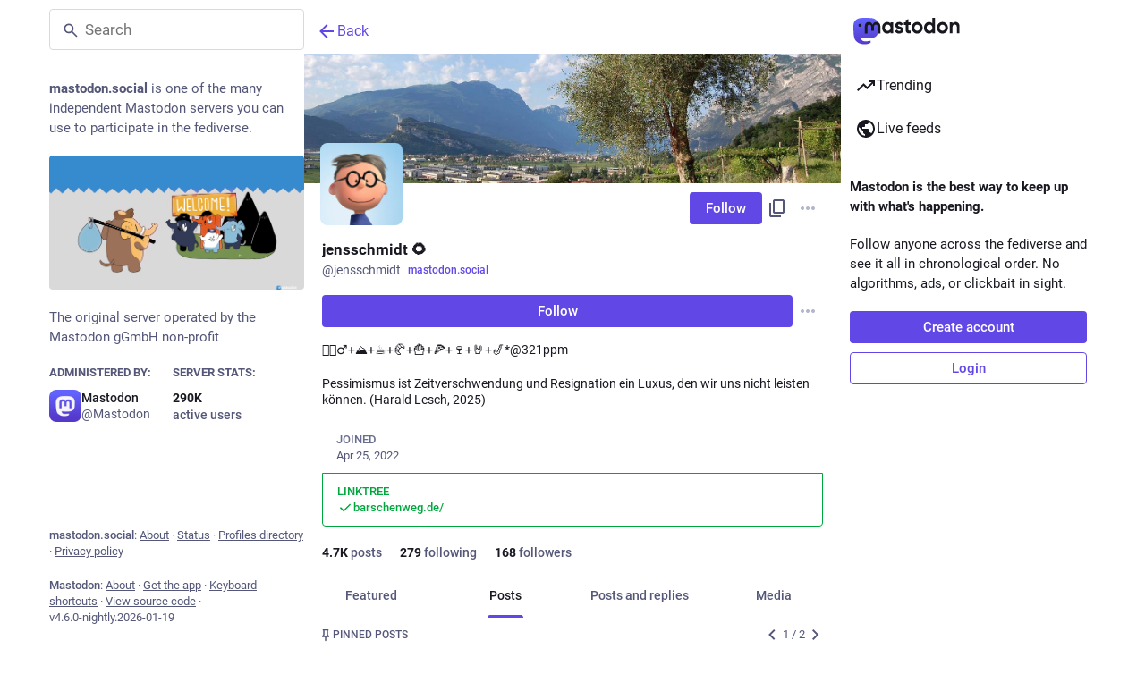

--- FILE ---
content_type: text/css; charset=utf-8
request_url: https://mastodon.social/packs/assets/redesign-BpVN6hW-.css
body_size: -76
content:
._account_timeline_components_redesign__fieldList{margin-top:16px}._account_timeline_components_redesign__fieldNumbersWrapper a{font-weight:unset}._account_timeline_components_redesign__modalCloseButton{padding:8px;border-radius:50%;border:1px solid var(--color-border-primary)}._account_timeline_components_redesign__modalTitle{flex-grow:1;text-align:center}._account_timeline_components_redesign__modalFieldsList{padding:24px}._account_timeline_components_redesign__modalFieldItem:not(:first-child){padding-top:12px}._account_timeline_components_redesign__modalFieldItem:not(:last-child):after{content:"";display:block;border-bottom:1px solid var(--color-border-primary);margin-top:12px}._account_timeline_components_redesign__modalFieldItem dt{color:var(--color-text-secondary);font-size:13px}._account_timeline_components_redesign__modalFieldItem dd{font-weight:600;font-size:15px}


--- FILE ---
content_type: text/javascript; charset=utf-8
request_url: https://mastodon.social/packs/load_gap-CFl2qxC6.js
body_size: -234
content:
import{j as a}from"./client-ncDLP5Hr.js";import{u as m,r,a as c}from"./index-Dq__EzSu.js";import{ad as u}from"./status_quoted-D28EtEg8.js";import{L as g,a1 as p}from"./poll--XTALbJ9.js";const l=c({load_more:{id:"status.load_more",defaultMessage:"Load more"}}),M=({disabled:i,param:o,onClick:s})=>{const e=m(),[n,t]=r.useState(!1),d=r.useCallback(()=>{t(!0),s(o)},[t,o,s]);return a.jsx("button",{className:"load-more load-gap",disabled:i,onClick:d,"aria-label":e.formatMessage(l.load_more),title:e.formatMessage(l.load_more),type:"button",children:n?a.jsx(g,{}):a.jsx(p,{id:"ellipsis-h",icon:u})})};export{M as L};
//# sourceMappingURL=load_gap-CFl2qxC6.js.map


--- FILE ---
content_type: text/javascript; charset=utf-8
request_url: https://mastodon.social/packs/done-D-cCw2l-.js
body_size: -261
content:
import{r as t}from"./index-Dq__EzSu.js";const o=e=>t.createElement("svg",{xmlns:"http://www.w3.org/2000/svg",height:24,viewBox:"0 -960 960 960",width:24,...e},t.createElement("path",{d:"M382-240 154-468l57-57 171 171 367-367 57 57-424 424Z"}));export{o as S};
//# sourceMappingURL=done-D-cCw2l-.js.map


--- FILE ---
content_type: text/javascript; charset=utf-8
request_url: https://mastodon.social/packs/redesign.module-CxcitJL5.js
body_size: -36
content:
import{r as i}from"./index-Dq__EzSu.js";import{a as c,M as l,u as _,f as a}from"./poll--XTALbJ9.js";const m=l([e=>e.accounts,(e,t)=>t],(e,t)=>t?e.get(t):void 0);function A(e){const t=c(n=>m(n,e)),o=_(),s=!!t;return i.useEffect(()=>{e&&!s&&o(a(e))},[e,s,o]),t}const r="_account_timeline_components_redesign__fieldList",d="_account_timeline_components_redesign__fieldNumbersWrapper",p="_account_timeline_components_redesign__modalCloseButton",u="_account_timeline_components_redesign__modalTitle",f="_account_timeline_components_redesign__modalFieldsList",g="_account_timeline_components_redesign__modalFieldItem",S={fieldList:r,fieldNumbersWrapper:d,modalCloseButton:p,modalTitle:u,modalFieldsList:f,modalFieldItem:g};export{S as c,A as u};
//# sourceMappingURL=redesign.module-CxcitJL5.js.map
